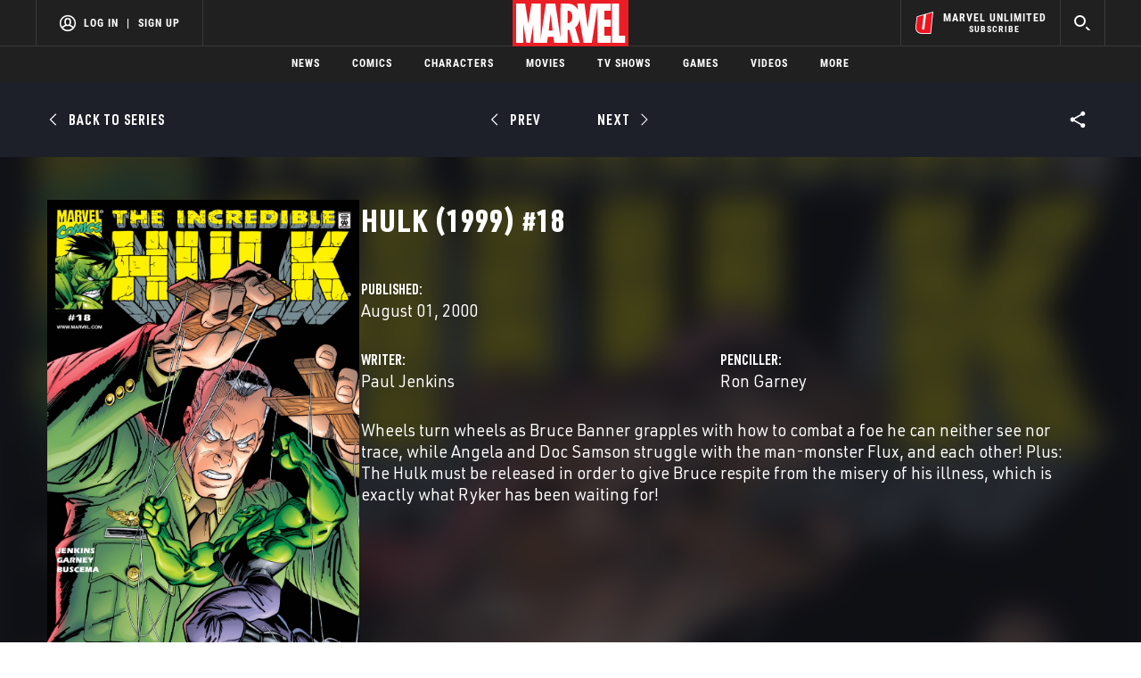

--- FILE ---
content_type: text/html; charset=utf-8
request_url: https://www.google.com/recaptcha/enterprise/anchor?ar=1&k=6LdY8_cZAAAAACuaDxPPyWpDPk5KXjGfPstGnKz1&co=aHR0cHM6Ly9jZG4ucmVnaXN0ZXJkaXNuZXkuZ28uY29tOjQ0Mw..&hl=en&v=7gg7H51Q-naNfhmCP3_R47ho&size=invisible&anchor-ms=20000&execute-ms=30000&cb=k1fn5lmnyt5w
body_size: 48192
content:
<!DOCTYPE HTML><html dir="ltr" lang="en"><head><meta http-equiv="Content-Type" content="text/html; charset=UTF-8">
<meta http-equiv="X-UA-Compatible" content="IE=edge">
<title>reCAPTCHA</title>
<style type="text/css">
/* cyrillic-ext */
@font-face {
  font-family: 'Roboto';
  font-style: normal;
  font-weight: 400;
  font-stretch: 100%;
  src: url(//fonts.gstatic.com/s/roboto/v48/KFO7CnqEu92Fr1ME7kSn66aGLdTylUAMa3GUBHMdazTgWw.woff2) format('woff2');
  unicode-range: U+0460-052F, U+1C80-1C8A, U+20B4, U+2DE0-2DFF, U+A640-A69F, U+FE2E-FE2F;
}
/* cyrillic */
@font-face {
  font-family: 'Roboto';
  font-style: normal;
  font-weight: 400;
  font-stretch: 100%;
  src: url(//fonts.gstatic.com/s/roboto/v48/KFO7CnqEu92Fr1ME7kSn66aGLdTylUAMa3iUBHMdazTgWw.woff2) format('woff2');
  unicode-range: U+0301, U+0400-045F, U+0490-0491, U+04B0-04B1, U+2116;
}
/* greek-ext */
@font-face {
  font-family: 'Roboto';
  font-style: normal;
  font-weight: 400;
  font-stretch: 100%;
  src: url(//fonts.gstatic.com/s/roboto/v48/KFO7CnqEu92Fr1ME7kSn66aGLdTylUAMa3CUBHMdazTgWw.woff2) format('woff2');
  unicode-range: U+1F00-1FFF;
}
/* greek */
@font-face {
  font-family: 'Roboto';
  font-style: normal;
  font-weight: 400;
  font-stretch: 100%;
  src: url(//fonts.gstatic.com/s/roboto/v48/KFO7CnqEu92Fr1ME7kSn66aGLdTylUAMa3-UBHMdazTgWw.woff2) format('woff2');
  unicode-range: U+0370-0377, U+037A-037F, U+0384-038A, U+038C, U+038E-03A1, U+03A3-03FF;
}
/* math */
@font-face {
  font-family: 'Roboto';
  font-style: normal;
  font-weight: 400;
  font-stretch: 100%;
  src: url(//fonts.gstatic.com/s/roboto/v48/KFO7CnqEu92Fr1ME7kSn66aGLdTylUAMawCUBHMdazTgWw.woff2) format('woff2');
  unicode-range: U+0302-0303, U+0305, U+0307-0308, U+0310, U+0312, U+0315, U+031A, U+0326-0327, U+032C, U+032F-0330, U+0332-0333, U+0338, U+033A, U+0346, U+034D, U+0391-03A1, U+03A3-03A9, U+03B1-03C9, U+03D1, U+03D5-03D6, U+03F0-03F1, U+03F4-03F5, U+2016-2017, U+2034-2038, U+203C, U+2040, U+2043, U+2047, U+2050, U+2057, U+205F, U+2070-2071, U+2074-208E, U+2090-209C, U+20D0-20DC, U+20E1, U+20E5-20EF, U+2100-2112, U+2114-2115, U+2117-2121, U+2123-214F, U+2190, U+2192, U+2194-21AE, U+21B0-21E5, U+21F1-21F2, U+21F4-2211, U+2213-2214, U+2216-22FF, U+2308-230B, U+2310, U+2319, U+231C-2321, U+2336-237A, U+237C, U+2395, U+239B-23B7, U+23D0, U+23DC-23E1, U+2474-2475, U+25AF, U+25B3, U+25B7, U+25BD, U+25C1, U+25CA, U+25CC, U+25FB, U+266D-266F, U+27C0-27FF, U+2900-2AFF, U+2B0E-2B11, U+2B30-2B4C, U+2BFE, U+3030, U+FF5B, U+FF5D, U+1D400-1D7FF, U+1EE00-1EEFF;
}
/* symbols */
@font-face {
  font-family: 'Roboto';
  font-style: normal;
  font-weight: 400;
  font-stretch: 100%;
  src: url(//fonts.gstatic.com/s/roboto/v48/KFO7CnqEu92Fr1ME7kSn66aGLdTylUAMaxKUBHMdazTgWw.woff2) format('woff2');
  unicode-range: U+0001-000C, U+000E-001F, U+007F-009F, U+20DD-20E0, U+20E2-20E4, U+2150-218F, U+2190, U+2192, U+2194-2199, U+21AF, U+21E6-21F0, U+21F3, U+2218-2219, U+2299, U+22C4-22C6, U+2300-243F, U+2440-244A, U+2460-24FF, U+25A0-27BF, U+2800-28FF, U+2921-2922, U+2981, U+29BF, U+29EB, U+2B00-2BFF, U+4DC0-4DFF, U+FFF9-FFFB, U+10140-1018E, U+10190-1019C, U+101A0, U+101D0-101FD, U+102E0-102FB, U+10E60-10E7E, U+1D2C0-1D2D3, U+1D2E0-1D37F, U+1F000-1F0FF, U+1F100-1F1AD, U+1F1E6-1F1FF, U+1F30D-1F30F, U+1F315, U+1F31C, U+1F31E, U+1F320-1F32C, U+1F336, U+1F378, U+1F37D, U+1F382, U+1F393-1F39F, U+1F3A7-1F3A8, U+1F3AC-1F3AF, U+1F3C2, U+1F3C4-1F3C6, U+1F3CA-1F3CE, U+1F3D4-1F3E0, U+1F3ED, U+1F3F1-1F3F3, U+1F3F5-1F3F7, U+1F408, U+1F415, U+1F41F, U+1F426, U+1F43F, U+1F441-1F442, U+1F444, U+1F446-1F449, U+1F44C-1F44E, U+1F453, U+1F46A, U+1F47D, U+1F4A3, U+1F4B0, U+1F4B3, U+1F4B9, U+1F4BB, U+1F4BF, U+1F4C8-1F4CB, U+1F4D6, U+1F4DA, U+1F4DF, U+1F4E3-1F4E6, U+1F4EA-1F4ED, U+1F4F7, U+1F4F9-1F4FB, U+1F4FD-1F4FE, U+1F503, U+1F507-1F50B, U+1F50D, U+1F512-1F513, U+1F53E-1F54A, U+1F54F-1F5FA, U+1F610, U+1F650-1F67F, U+1F687, U+1F68D, U+1F691, U+1F694, U+1F698, U+1F6AD, U+1F6B2, U+1F6B9-1F6BA, U+1F6BC, U+1F6C6-1F6CF, U+1F6D3-1F6D7, U+1F6E0-1F6EA, U+1F6F0-1F6F3, U+1F6F7-1F6FC, U+1F700-1F7FF, U+1F800-1F80B, U+1F810-1F847, U+1F850-1F859, U+1F860-1F887, U+1F890-1F8AD, U+1F8B0-1F8BB, U+1F8C0-1F8C1, U+1F900-1F90B, U+1F93B, U+1F946, U+1F984, U+1F996, U+1F9E9, U+1FA00-1FA6F, U+1FA70-1FA7C, U+1FA80-1FA89, U+1FA8F-1FAC6, U+1FACE-1FADC, U+1FADF-1FAE9, U+1FAF0-1FAF8, U+1FB00-1FBFF;
}
/* vietnamese */
@font-face {
  font-family: 'Roboto';
  font-style: normal;
  font-weight: 400;
  font-stretch: 100%;
  src: url(//fonts.gstatic.com/s/roboto/v48/KFO7CnqEu92Fr1ME7kSn66aGLdTylUAMa3OUBHMdazTgWw.woff2) format('woff2');
  unicode-range: U+0102-0103, U+0110-0111, U+0128-0129, U+0168-0169, U+01A0-01A1, U+01AF-01B0, U+0300-0301, U+0303-0304, U+0308-0309, U+0323, U+0329, U+1EA0-1EF9, U+20AB;
}
/* latin-ext */
@font-face {
  font-family: 'Roboto';
  font-style: normal;
  font-weight: 400;
  font-stretch: 100%;
  src: url(//fonts.gstatic.com/s/roboto/v48/KFO7CnqEu92Fr1ME7kSn66aGLdTylUAMa3KUBHMdazTgWw.woff2) format('woff2');
  unicode-range: U+0100-02BA, U+02BD-02C5, U+02C7-02CC, U+02CE-02D7, U+02DD-02FF, U+0304, U+0308, U+0329, U+1D00-1DBF, U+1E00-1E9F, U+1EF2-1EFF, U+2020, U+20A0-20AB, U+20AD-20C0, U+2113, U+2C60-2C7F, U+A720-A7FF;
}
/* latin */
@font-face {
  font-family: 'Roboto';
  font-style: normal;
  font-weight: 400;
  font-stretch: 100%;
  src: url(//fonts.gstatic.com/s/roboto/v48/KFO7CnqEu92Fr1ME7kSn66aGLdTylUAMa3yUBHMdazQ.woff2) format('woff2');
  unicode-range: U+0000-00FF, U+0131, U+0152-0153, U+02BB-02BC, U+02C6, U+02DA, U+02DC, U+0304, U+0308, U+0329, U+2000-206F, U+20AC, U+2122, U+2191, U+2193, U+2212, U+2215, U+FEFF, U+FFFD;
}
/* cyrillic-ext */
@font-face {
  font-family: 'Roboto';
  font-style: normal;
  font-weight: 500;
  font-stretch: 100%;
  src: url(//fonts.gstatic.com/s/roboto/v48/KFO7CnqEu92Fr1ME7kSn66aGLdTylUAMa3GUBHMdazTgWw.woff2) format('woff2');
  unicode-range: U+0460-052F, U+1C80-1C8A, U+20B4, U+2DE0-2DFF, U+A640-A69F, U+FE2E-FE2F;
}
/* cyrillic */
@font-face {
  font-family: 'Roboto';
  font-style: normal;
  font-weight: 500;
  font-stretch: 100%;
  src: url(//fonts.gstatic.com/s/roboto/v48/KFO7CnqEu92Fr1ME7kSn66aGLdTylUAMa3iUBHMdazTgWw.woff2) format('woff2');
  unicode-range: U+0301, U+0400-045F, U+0490-0491, U+04B0-04B1, U+2116;
}
/* greek-ext */
@font-face {
  font-family: 'Roboto';
  font-style: normal;
  font-weight: 500;
  font-stretch: 100%;
  src: url(//fonts.gstatic.com/s/roboto/v48/KFO7CnqEu92Fr1ME7kSn66aGLdTylUAMa3CUBHMdazTgWw.woff2) format('woff2');
  unicode-range: U+1F00-1FFF;
}
/* greek */
@font-face {
  font-family: 'Roboto';
  font-style: normal;
  font-weight: 500;
  font-stretch: 100%;
  src: url(//fonts.gstatic.com/s/roboto/v48/KFO7CnqEu92Fr1ME7kSn66aGLdTylUAMa3-UBHMdazTgWw.woff2) format('woff2');
  unicode-range: U+0370-0377, U+037A-037F, U+0384-038A, U+038C, U+038E-03A1, U+03A3-03FF;
}
/* math */
@font-face {
  font-family: 'Roboto';
  font-style: normal;
  font-weight: 500;
  font-stretch: 100%;
  src: url(//fonts.gstatic.com/s/roboto/v48/KFO7CnqEu92Fr1ME7kSn66aGLdTylUAMawCUBHMdazTgWw.woff2) format('woff2');
  unicode-range: U+0302-0303, U+0305, U+0307-0308, U+0310, U+0312, U+0315, U+031A, U+0326-0327, U+032C, U+032F-0330, U+0332-0333, U+0338, U+033A, U+0346, U+034D, U+0391-03A1, U+03A3-03A9, U+03B1-03C9, U+03D1, U+03D5-03D6, U+03F0-03F1, U+03F4-03F5, U+2016-2017, U+2034-2038, U+203C, U+2040, U+2043, U+2047, U+2050, U+2057, U+205F, U+2070-2071, U+2074-208E, U+2090-209C, U+20D0-20DC, U+20E1, U+20E5-20EF, U+2100-2112, U+2114-2115, U+2117-2121, U+2123-214F, U+2190, U+2192, U+2194-21AE, U+21B0-21E5, U+21F1-21F2, U+21F4-2211, U+2213-2214, U+2216-22FF, U+2308-230B, U+2310, U+2319, U+231C-2321, U+2336-237A, U+237C, U+2395, U+239B-23B7, U+23D0, U+23DC-23E1, U+2474-2475, U+25AF, U+25B3, U+25B7, U+25BD, U+25C1, U+25CA, U+25CC, U+25FB, U+266D-266F, U+27C0-27FF, U+2900-2AFF, U+2B0E-2B11, U+2B30-2B4C, U+2BFE, U+3030, U+FF5B, U+FF5D, U+1D400-1D7FF, U+1EE00-1EEFF;
}
/* symbols */
@font-face {
  font-family: 'Roboto';
  font-style: normal;
  font-weight: 500;
  font-stretch: 100%;
  src: url(//fonts.gstatic.com/s/roboto/v48/KFO7CnqEu92Fr1ME7kSn66aGLdTylUAMaxKUBHMdazTgWw.woff2) format('woff2');
  unicode-range: U+0001-000C, U+000E-001F, U+007F-009F, U+20DD-20E0, U+20E2-20E4, U+2150-218F, U+2190, U+2192, U+2194-2199, U+21AF, U+21E6-21F0, U+21F3, U+2218-2219, U+2299, U+22C4-22C6, U+2300-243F, U+2440-244A, U+2460-24FF, U+25A0-27BF, U+2800-28FF, U+2921-2922, U+2981, U+29BF, U+29EB, U+2B00-2BFF, U+4DC0-4DFF, U+FFF9-FFFB, U+10140-1018E, U+10190-1019C, U+101A0, U+101D0-101FD, U+102E0-102FB, U+10E60-10E7E, U+1D2C0-1D2D3, U+1D2E0-1D37F, U+1F000-1F0FF, U+1F100-1F1AD, U+1F1E6-1F1FF, U+1F30D-1F30F, U+1F315, U+1F31C, U+1F31E, U+1F320-1F32C, U+1F336, U+1F378, U+1F37D, U+1F382, U+1F393-1F39F, U+1F3A7-1F3A8, U+1F3AC-1F3AF, U+1F3C2, U+1F3C4-1F3C6, U+1F3CA-1F3CE, U+1F3D4-1F3E0, U+1F3ED, U+1F3F1-1F3F3, U+1F3F5-1F3F7, U+1F408, U+1F415, U+1F41F, U+1F426, U+1F43F, U+1F441-1F442, U+1F444, U+1F446-1F449, U+1F44C-1F44E, U+1F453, U+1F46A, U+1F47D, U+1F4A3, U+1F4B0, U+1F4B3, U+1F4B9, U+1F4BB, U+1F4BF, U+1F4C8-1F4CB, U+1F4D6, U+1F4DA, U+1F4DF, U+1F4E3-1F4E6, U+1F4EA-1F4ED, U+1F4F7, U+1F4F9-1F4FB, U+1F4FD-1F4FE, U+1F503, U+1F507-1F50B, U+1F50D, U+1F512-1F513, U+1F53E-1F54A, U+1F54F-1F5FA, U+1F610, U+1F650-1F67F, U+1F687, U+1F68D, U+1F691, U+1F694, U+1F698, U+1F6AD, U+1F6B2, U+1F6B9-1F6BA, U+1F6BC, U+1F6C6-1F6CF, U+1F6D3-1F6D7, U+1F6E0-1F6EA, U+1F6F0-1F6F3, U+1F6F7-1F6FC, U+1F700-1F7FF, U+1F800-1F80B, U+1F810-1F847, U+1F850-1F859, U+1F860-1F887, U+1F890-1F8AD, U+1F8B0-1F8BB, U+1F8C0-1F8C1, U+1F900-1F90B, U+1F93B, U+1F946, U+1F984, U+1F996, U+1F9E9, U+1FA00-1FA6F, U+1FA70-1FA7C, U+1FA80-1FA89, U+1FA8F-1FAC6, U+1FACE-1FADC, U+1FADF-1FAE9, U+1FAF0-1FAF8, U+1FB00-1FBFF;
}
/* vietnamese */
@font-face {
  font-family: 'Roboto';
  font-style: normal;
  font-weight: 500;
  font-stretch: 100%;
  src: url(//fonts.gstatic.com/s/roboto/v48/KFO7CnqEu92Fr1ME7kSn66aGLdTylUAMa3OUBHMdazTgWw.woff2) format('woff2');
  unicode-range: U+0102-0103, U+0110-0111, U+0128-0129, U+0168-0169, U+01A0-01A1, U+01AF-01B0, U+0300-0301, U+0303-0304, U+0308-0309, U+0323, U+0329, U+1EA0-1EF9, U+20AB;
}
/* latin-ext */
@font-face {
  font-family: 'Roboto';
  font-style: normal;
  font-weight: 500;
  font-stretch: 100%;
  src: url(//fonts.gstatic.com/s/roboto/v48/KFO7CnqEu92Fr1ME7kSn66aGLdTylUAMa3KUBHMdazTgWw.woff2) format('woff2');
  unicode-range: U+0100-02BA, U+02BD-02C5, U+02C7-02CC, U+02CE-02D7, U+02DD-02FF, U+0304, U+0308, U+0329, U+1D00-1DBF, U+1E00-1E9F, U+1EF2-1EFF, U+2020, U+20A0-20AB, U+20AD-20C0, U+2113, U+2C60-2C7F, U+A720-A7FF;
}
/* latin */
@font-face {
  font-family: 'Roboto';
  font-style: normal;
  font-weight: 500;
  font-stretch: 100%;
  src: url(//fonts.gstatic.com/s/roboto/v48/KFO7CnqEu92Fr1ME7kSn66aGLdTylUAMa3yUBHMdazQ.woff2) format('woff2');
  unicode-range: U+0000-00FF, U+0131, U+0152-0153, U+02BB-02BC, U+02C6, U+02DA, U+02DC, U+0304, U+0308, U+0329, U+2000-206F, U+20AC, U+2122, U+2191, U+2193, U+2212, U+2215, U+FEFF, U+FFFD;
}
/* cyrillic-ext */
@font-face {
  font-family: 'Roboto';
  font-style: normal;
  font-weight: 900;
  font-stretch: 100%;
  src: url(//fonts.gstatic.com/s/roboto/v48/KFO7CnqEu92Fr1ME7kSn66aGLdTylUAMa3GUBHMdazTgWw.woff2) format('woff2');
  unicode-range: U+0460-052F, U+1C80-1C8A, U+20B4, U+2DE0-2DFF, U+A640-A69F, U+FE2E-FE2F;
}
/* cyrillic */
@font-face {
  font-family: 'Roboto';
  font-style: normal;
  font-weight: 900;
  font-stretch: 100%;
  src: url(//fonts.gstatic.com/s/roboto/v48/KFO7CnqEu92Fr1ME7kSn66aGLdTylUAMa3iUBHMdazTgWw.woff2) format('woff2');
  unicode-range: U+0301, U+0400-045F, U+0490-0491, U+04B0-04B1, U+2116;
}
/* greek-ext */
@font-face {
  font-family: 'Roboto';
  font-style: normal;
  font-weight: 900;
  font-stretch: 100%;
  src: url(//fonts.gstatic.com/s/roboto/v48/KFO7CnqEu92Fr1ME7kSn66aGLdTylUAMa3CUBHMdazTgWw.woff2) format('woff2');
  unicode-range: U+1F00-1FFF;
}
/* greek */
@font-face {
  font-family: 'Roboto';
  font-style: normal;
  font-weight: 900;
  font-stretch: 100%;
  src: url(//fonts.gstatic.com/s/roboto/v48/KFO7CnqEu92Fr1ME7kSn66aGLdTylUAMa3-UBHMdazTgWw.woff2) format('woff2');
  unicode-range: U+0370-0377, U+037A-037F, U+0384-038A, U+038C, U+038E-03A1, U+03A3-03FF;
}
/* math */
@font-face {
  font-family: 'Roboto';
  font-style: normal;
  font-weight: 900;
  font-stretch: 100%;
  src: url(//fonts.gstatic.com/s/roboto/v48/KFO7CnqEu92Fr1ME7kSn66aGLdTylUAMawCUBHMdazTgWw.woff2) format('woff2');
  unicode-range: U+0302-0303, U+0305, U+0307-0308, U+0310, U+0312, U+0315, U+031A, U+0326-0327, U+032C, U+032F-0330, U+0332-0333, U+0338, U+033A, U+0346, U+034D, U+0391-03A1, U+03A3-03A9, U+03B1-03C9, U+03D1, U+03D5-03D6, U+03F0-03F1, U+03F4-03F5, U+2016-2017, U+2034-2038, U+203C, U+2040, U+2043, U+2047, U+2050, U+2057, U+205F, U+2070-2071, U+2074-208E, U+2090-209C, U+20D0-20DC, U+20E1, U+20E5-20EF, U+2100-2112, U+2114-2115, U+2117-2121, U+2123-214F, U+2190, U+2192, U+2194-21AE, U+21B0-21E5, U+21F1-21F2, U+21F4-2211, U+2213-2214, U+2216-22FF, U+2308-230B, U+2310, U+2319, U+231C-2321, U+2336-237A, U+237C, U+2395, U+239B-23B7, U+23D0, U+23DC-23E1, U+2474-2475, U+25AF, U+25B3, U+25B7, U+25BD, U+25C1, U+25CA, U+25CC, U+25FB, U+266D-266F, U+27C0-27FF, U+2900-2AFF, U+2B0E-2B11, U+2B30-2B4C, U+2BFE, U+3030, U+FF5B, U+FF5D, U+1D400-1D7FF, U+1EE00-1EEFF;
}
/* symbols */
@font-face {
  font-family: 'Roboto';
  font-style: normal;
  font-weight: 900;
  font-stretch: 100%;
  src: url(//fonts.gstatic.com/s/roboto/v48/KFO7CnqEu92Fr1ME7kSn66aGLdTylUAMaxKUBHMdazTgWw.woff2) format('woff2');
  unicode-range: U+0001-000C, U+000E-001F, U+007F-009F, U+20DD-20E0, U+20E2-20E4, U+2150-218F, U+2190, U+2192, U+2194-2199, U+21AF, U+21E6-21F0, U+21F3, U+2218-2219, U+2299, U+22C4-22C6, U+2300-243F, U+2440-244A, U+2460-24FF, U+25A0-27BF, U+2800-28FF, U+2921-2922, U+2981, U+29BF, U+29EB, U+2B00-2BFF, U+4DC0-4DFF, U+FFF9-FFFB, U+10140-1018E, U+10190-1019C, U+101A0, U+101D0-101FD, U+102E0-102FB, U+10E60-10E7E, U+1D2C0-1D2D3, U+1D2E0-1D37F, U+1F000-1F0FF, U+1F100-1F1AD, U+1F1E6-1F1FF, U+1F30D-1F30F, U+1F315, U+1F31C, U+1F31E, U+1F320-1F32C, U+1F336, U+1F378, U+1F37D, U+1F382, U+1F393-1F39F, U+1F3A7-1F3A8, U+1F3AC-1F3AF, U+1F3C2, U+1F3C4-1F3C6, U+1F3CA-1F3CE, U+1F3D4-1F3E0, U+1F3ED, U+1F3F1-1F3F3, U+1F3F5-1F3F7, U+1F408, U+1F415, U+1F41F, U+1F426, U+1F43F, U+1F441-1F442, U+1F444, U+1F446-1F449, U+1F44C-1F44E, U+1F453, U+1F46A, U+1F47D, U+1F4A3, U+1F4B0, U+1F4B3, U+1F4B9, U+1F4BB, U+1F4BF, U+1F4C8-1F4CB, U+1F4D6, U+1F4DA, U+1F4DF, U+1F4E3-1F4E6, U+1F4EA-1F4ED, U+1F4F7, U+1F4F9-1F4FB, U+1F4FD-1F4FE, U+1F503, U+1F507-1F50B, U+1F50D, U+1F512-1F513, U+1F53E-1F54A, U+1F54F-1F5FA, U+1F610, U+1F650-1F67F, U+1F687, U+1F68D, U+1F691, U+1F694, U+1F698, U+1F6AD, U+1F6B2, U+1F6B9-1F6BA, U+1F6BC, U+1F6C6-1F6CF, U+1F6D3-1F6D7, U+1F6E0-1F6EA, U+1F6F0-1F6F3, U+1F6F7-1F6FC, U+1F700-1F7FF, U+1F800-1F80B, U+1F810-1F847, U+1F850-1F859, U+1F860-1F887, U+1F890-1F8AD, U+1F8B0-1F8BB, U+1F8C0-1F8C1, U+1F900-1F90B, U+1F93B, U+1F946, U+1F984, U+1F996, U+1F9E9, U+1FA00-1FA6F, U+1FA70-1FA7C, U+1FA80-1FA89, U+1FA8F-1FAC6, U+1FACE-1FADC, U+1FADF-1FAE9, U+1FAF0-1FAF8, U+1FB00-1FBFF;
}
/* vietnamese */
@font-face {
  font-family: 'Roboto';
  font-style: normal;
  font-weight: 900;
  font-stretch: 100%;
  src: url(//fonts.gstatic.com/s/roboto/v48/KFO7CnqEu92Fr1ME7kSn66aGLdTylUAMa3OUBHMdazTgWw.woff2) format('woff2');
  unicode-range: U+0102-0103, U+0110-0111, U+0128-0129, U+0168-0169, U+01A0-01A1, U+01AF-01B0, U+0300-0301, U+0303-0304, U+0308-0309, U+0323, U+0329, U+1EA0-1EF9, U+20AB;
}
/* latin-ext */
@font-face {
  font-family: 'Roboto';
  font-style: normal;
  font-weight: 900;
  font-stretch: 100%;
  src: url(//fonts.gstatic.com/s/roboto/v48/KFO7CnqEu92Fr1ME7kSn66aGLdTylUAMa3KUBHMdazTgWw.woff2) format('woff2');
  unicode-range: U+0100-02BA, U+02BD-02C5, U+02C7-02CC, U+02CE-02D7, U+02DD-02FF, U+0304, U+0308, U+0329, U+1D00-1DBF, U+1E00-1E9F, U+1EF2-1EFF, U+2020, U+20A0-20AB, U+20AD-20C0, U+2113, U+2C60-2C7F, U+A720-A7FF;
}
/* latin */
@font-face {
  font-family: 'Roboto';
  font-style: normal;
  font-weight: 900;
  font-stretch: 100%;
  src: url(//fonts.gstatic.com/s/roboto/v48/KFO7CnqEu92Fr1ME7kSn66aGLdTylUAMa3yUBHMdazQ.woff2) format('woff2');
  unicode-range: U+0000-00FF, U+0131, U+0152-0153, U+02BB-02BC, U+02C6, U+02DA, U+02DC, U+0304, U+0308, U+0329, U+2000-206F, U+20AC, U+2122, U+2191, U+2193, U+2212, U+2215, U+FEFF, U+FFFD;
}

</style>
<link rel="stylesheet" type="text/css" href="https://www.gstatic.com/recaptcha/releases/7gg7H51Q-naNfhmCP3_R47ho/styles__ltr.css">
<script nonce="1YUsthJ-nKSiWqYs9mirNg" type="text/javascript">window['__recaptcha_api'] = 'https://www.google.com/recaptcha/enterprise/';</script>
<script type="text/javascript" src="https://www.gstatic.com/recaptcha/releases/7gg7H51Q-naNfhmCP3_R47ho/recaptcha__en.js" nonce="1YUsthJ-nKSiWqYs9mirNg">
      
    </script></head>
<body><div id="rc-anchor-alert" class="rc-anchor-alert"></div>
<input type="hidden" id="recaptcha-token" value="[base64]">
<script type="text/javascript" nonce="1YUsthJ-nKSiWqYs9mirNg">
      recaptcha.anchor.Main.init("[\x22ainput\x22,[\x22bgdata\x22,\x22\x22,\[base64]/[base64]/UltIKytdPWE6KGE8MjA0OD9SW0grK109YT4+NnwxOTI6KChhJjY0NTEyKT09NTUyOTYmJnErMTxoLmxlbmd0aCYmKGguY2hhckNvZGVBdChxKzEpJjY0NTEyKT09NTYzMjA/[base64]/MjU1OlI/[base64]/[base64]/[base64]/[base64]/[base64]/[base64]/[base64]/[base64]/[base64]/[base64]\x22,\[base64]\\u003d\x22,\[base64]/w5nCqWbCokjDiMOsw7EvYcKRWsKVAEjClCwRw5HCm8OqwoRjw6vDo8KqwoDDvnMANcOAwoTClcKow51dccO4U0LCmMO+IxvDv8KWf8K1SUdwZ0dAw54Dc3pUQMOJfsK/w4LCrsKVw5YHX8KLQcK0KSJfE8Kmw4zDuWDDq0HCvlPChGpgPMKwZsOew6Zjw40pwpBRICnClcKgaQfDpMKqasKuw7Nfw7htDMK0w4HCvsO2wrbDigHDhcKcw5LCscK7cn/CuFQdasODwrLDoMKvwpB/[base64]/Cs8KLOcOBOFDDuMK2w6V2KMKjw7RmwrvDvmxpw5jCuWbDhknCp8KYw5fCqCh4BMOhw5AUexDCo8KuB2cRw5MePsORUTNvdsOkwo1LcMK3w4/DvWvCscKuwrMqw712HcO0w5AsVVkmUzhlw5QyQBnDjHANw6zDoMKHdVgxYsK/F8K+GgNFwrTCqXdrVBlLD8KVwrnDjhA0wqJew7p7FHfDiEjCvcK6CsK+wpTDo8OZwofDlcO/[base64]/Ck8O9w77DuMOiw7lcw7/Dt8KawqpTw6nDvcOlwqjCqsOsRSUBw6rCpcOTw6jDvwU/NB1eworCksOQPHfDtWzDiMOAfU/[base64]/ClsKcwrDCp8KMacKSw7PCv0rDjMOGG8KESxQVSCk4JMOCwoXCmipfw5rCjVbCrCrCuwtswqDDksKdw64yF3Qtw5fCk33DjcKRCE0rw6dmTsKZw6MUwowiw6jDqm7Ck3xEw6Ngwr8pw4/Cm8ODwrTDicKHwrYkNMKCwrHCoiDDg8OEXF7CtS/Ct8OINzvCvsKpTHjChMOewrM5JjUwwpfDhFYza8OJX8O0wpfCnxbCs8KAdcOHwr3DvCVVKQfCvQXDjsK4wpt3wo7CscOAwr3DmzvDnsKvw7rCuTg4wovCgifDtcKPHSkbLwjDscO5XB/DnMKmwpUKw7HCsGoEw7Byw4jCryPCl8OQw5nChsOONcOgA8OACsOSI8KKw61vZMOJw6bDoGlIccOIHcKSTsO1G8O1AxvClMKwwpc0fjPCqxjDucOkw6HCvyMFwotBwqfDrzzCuVRzwpbDgcONw5HDsE1cw7VpKcKWGsOlwqN2Q8K/I0Msw7XCjy7DhcKswrEWFcKkPRkywqA4wpomIQTDkgYyw7Uzw6Vnw5nChXPCjkxqw7zDojwJVl/CmHNjworCiGTDtUXDmMKHfm8Nw4zCiyjDnDHDisKOw4/CoMKzw5hIw4h9NTLDiWNLw4XCjsKGIsK1woLCqMKMwrgILMOmEMKIwrlsw70JbRcReh/DscOsw7fDtVrChErDtxfDoDcGA0ckZ1zCg8K5UBgVw5bCoMKhwpt0K8Oywo96SS7Ch0gtw4jCvcOBw5XDimwrTDrCpXV+wpcNDMOMwoPDkijDkcOXw7QkwroUw6kzw7YOwpPDlsO4w7jCrMOgKsKlw69hw67CuwYmW8OkJsKhw6/DqMOnwqnDm8KSIsKzwq3CoDVmw6Z7wot/[base64]/SnjCliPCjMO4OMKBXF3CrD84wotKw7DDgW5Nw58gaDXChMKwwoFdw5fCgsK9T3QeworDrMKjwrR8JcOhw5J8w7/Dp8O0wpQ3w4Fyw7LDgMOSVSfDpAbCkcOOO0R3wpd3dU/DkMKzcMKhwo1Twohmwr7DlsOAw7BWwpDDuMOKw5fCnBBzQT3DnsK2wq3DrBNCw6F5wqbCtVp6wrHCt23DqsKmw4x+w5LDrcOewpUnVsO/KcO2wqDDpsKfwqtKEVQzw5B+w4vCqSbDmi5XGwkVN3PCgcOXVcK8wqxeDsOKd8K3TTd5JcO6NUcowp1kw6goYsK1CMOawo3CjUDClwEuMcKhwp3Dqh8/[base64]/VC9Tw5rDrH3CpMOleQFuwocfSWbDq8OJw7/CjcOpwofDhMKrwqLDtHUUwpLCki7DocKCwqZFSR/[base64]/[base64]/DqVfDoDoiHhLDpMOYUVDDkSLDqsKyTS3ClcKdwrbCmsKlIHRRI2d6J8KVw49SPRzCgWdcw63DiGF8w48pwoTDgsORDcObwpbDicKFDC7ChMONQ8Kyw6V4w7nDl8KqSDrDq2RBw7bDsUgrc8KLc11Vw5bCncObw7jDssKKHCvCvT0hMsO4DsK1NsOlw61lGx/[base64]/[base64]/[base64]/Cpk/CscKVw6x6GnYNw4/[base64]/w7hswpcdZcO/McO/w7I+woMJwqxMwphnInzDkHPDmBHCuWghw6rDicKTa8Ogw7/DpcKvwr3Dq8OMwqrDkcKTw6/DmcOKMXZJMWpqwqbCjQxnK8KhLsOYccKWwpsxw7vDqD4hw7IKwqlzw4pNZGkuw489UXMTN8KaIMOYI2osw7jCsMO2w7TDoAsSc8KRYTrCrMKFJcKZWQ/CgcOYwpxMNcODVcKewqYpaMOwXMK9w7ATw55EwrHDisK8wp/[base64]/wqgaczUyMR4lw4UXw6EHw5w5dzrDosKrcMK7w69SwpDCkcK8w63CtFFvwqzCn8KNIcKrwozDv8KICm7CpmfDtsKuw6DDr8KUecOdJgHCrMKFwq7DsADDn8OTGBTDusK3U1p8w405w7HCmSrDpjXDoMKiw7hDNEzDtQzDuMO8YcKDZsO7RcKAanXDpyF0wqZ/PMOyBjAmZyRkwpvClMKWO0PDusONw63Dv8OhXWUbWhHDo8O0Y8OUWjo3NUJOw4fCuxpow4nCvsOaAxAXw4/CsMK2wpJGw7k8w6LCi2pow5wDORJmw5fDo8Kbwq3CjHnDlzsebcKdBMO+wozDjMO9w5dwBn98OSQtb8OrccKgCcOiC1zDksKoZMKBJsKHwpPDnjjCnAwTQEYiw7LCqcOWCSTCj8K5ImbCn8KkCSXDhQvDk1/Cph3DuMKOw4U9w7jCvUpkVk/[base64]/CqHnDtcKlw7AZwpHDjMKZCcKSAMK8byJNwppqcDPDkcKAX3tPw73DpcKAOMOOfxrCl1jCiwUld8KgdcOhasOAB8OSXcOVN8Oww77ClTDDlV/DncKsfW/[base64]/CpVTCqHPDv09HwpRRYmYGD8KXwprDiSTDuigwwpTCmVfCpcKxbMKjwo4vwqPDpcK0wpwowo/Dj8KSw5FYw5ZOwq7DtMONw4fCkRbChBHCicOWXyPCtMKtNsOxwonCngrDicK9wpJSccO9w5YWDsOBRMKlwpIdIsKEw7TDmcOWcDTDslPDiUAUwoUXSklOMAfDu1/[base64]/MMKSIQlXLMKrw5k8wpvCh8OVOsKrQw9dwo/DqmLCtH5uMh/[base64]/LUJQTCDCgX/[base64]/[base64]/DlRROCsOWwqXCjMKJLTZSd8Kxw4RuwqrDoF3CmMKpUVwZw549w7NIUcKGCCBOfcO4ccOvw6LCgQFTw65Sw6fDoj85wrMiw63DgcKoeMKUwqzDkyhiw4tUNiwsw6zDnsKlw63DtsOER3DDhj/Cl8OQOT1rAnfDmcOBEsOYQktJKQQ1S3bDucOWR0sODFxLwqbDu33DscKLw5Fgw6vCvkEjw6kewpdqVnDDt8OpLcOfwonCo8KoRMOIasOsEDVoNCx6UxNZwqjCmkzCunAWEgfDkcKYOVvDk8KHeWjCiF14RsKRFCrDicKTwq/DukIKJsKTZMOvwrNLwqjCtMKcQT85w6fCpsOswrE0SxrCiMKIw7pKw5fCisKICsKTVRxNw7/Dp8OBw6FnwrrCvlvDhjAXXsKAwpEVFEofGMKpesOewo/[base64]/woDDssObwpPDq3bDicK1w4MyeiBhwpbCv8Osw4bDjA40GRLCp3RsGMK5IsOKwpLDi8KhwodLwqAIL8O7dAvCuhvDsFLCr8OVNMOOw5U5KsOBZMOOwqbClcOGCcKRQ8Osw5HDvFw6MsOpSBDCqhnDgWbDlR8iwpcsXk/Cu8Odwp/CvMKoIsKIDcOgZ8KReMKoG3tCw6UDQEQ0woLCusKRNjvDrcKBVsOrwpQjwrghR8OywqnDjMKmA8OrHTvDtMK/WhRrY1fCp0oww4Ifwp/DisOAZsKPSMKUwpFawp4rGxRgBw7DrcONwqXDsMOnaRleLMO/GCgqw61tA2ldKMOOZMOnLQ7CpQTCgHJWwpHCozbDu1nCrT0rw6l2MgAAUMOiScKKKyNCJzlaPsOmwr7DlT/DhsONwpPDkyvDtcOpwow+GyXCu8KiIsO2L1ZvwopkwqvCpsOZwpbCisK3wqBVXsKcwqBpa8OnYgFbeTPCi0/Ci2fDmsKVw7nDtsOiwrXCsFxlCMKvWVTDksKowqB8OmjDmgTDrl3DtsKSwrXDqsO2w5BONE/DrgjCpEFCC8Knwr7CtjDCpmXDrE5IHMOywp5wKmIqPsKywr84w7zCqMOTw7F0w6XDri8Fw73CuzTCs8OywrBSSxzCuinDhyLCnBfDn8OgwrhzwqbCjzhRU8KmKSfDlhdVM1rCqGnDkcOow6LCnsOpwrLDpy/[base64]/wr9cKT3CjFHDm8KMw55awpxhwojCu1rCjsKTwrnCusOrJAAgw7fCpBvCksOkQnTDr8O+FMKPwq/[base64]/WF7DkMKKwrN6wokvD3tIRMO6VxNLwpbCj8OHUSwaTlNhI8KwF8OuWjDDtz4XZ8KtC8OYbVllw7jDlMK3VMO3w6hrT0bDlUd8anrDucOJw47DnyPCuynDv1zChsOdNRNqdsKhSDx/[base64]/[base64]/ChMOpwqjDuWIsdXPDocKJwpVfwrjDlW/CgsK2w7bDmcOzwqo2w6HDucK1RiDDtStfFw/DtyxGw41yNkzDtjbCosK3QDzDu8KdwowoIT1pNMOWLcKOw67Dl8KUwrXCmXQFbmbCjcO7A8KvwohFIVLCjsKBwp3DkTQdfUvDicOpW8KvwpDCtmtiwr5EwozCnMOWcMO+w6/Ct1DCixEsw6jDjE1Rw4rDk8KXw6fDkMK/AMOTw4HCpmzCnhfCpFUmwp7Dm3zCiMOJBSdcHcOOw7DDon9BBR3ChsOrMMK+w7zDqW7DmcK2M8OWLUpzZ8OhDcOgTiEeasOyCsONwpnCpMK8w5bCvgZEwr5Bw6rDjcOJLsOLW8KfI8OCMsOMQsKYw7PDlljCilzDinFRJ8KOw4nCvMO5wr/DhcKlfcOawr3Cp001dgXCmSnDoDhJAMKpwoLDtzLCtSEZPsOQwohjwpVTWn/CjlYOQ8KBw5zCvMOuw55mdsK/HsOiw5RQwpo9woHDgsKCwo8pGlXCosO9wrEewr0XNcOhcsKgw5/[base64]/DskRJwr96wpDDqgosYAViw7ovw43CvHwywqhww4vCtHjDt8OHMMO2w7jCi8KvW8O3w6gUScKRw6EiwroUwqTDtsOdWloSwpvCosKLwp85w6TCjgvDvcKrSwDDjiEywqfChsKIwq9nw40cOcK6fRQqGVZ+NsKlJ8KIwqh6aDbCkcOvVy/CkcOUwo7DjsKaw700QMK6CcOcDsOxamc6w4EgMS/Cs8Kww4UMw4JHRyVhwpjDlEXDrcO+w4VRwo55U8OCFcKSwpsLw7ElwrfDiw3CusK2Hjhawr/DhzvCvjXCr3HDnlzDtCrCocOFwoNYesOjb2FtC8KrUMOYPmpCACLCs3DDs8OWw4HDrzVMwolrayUmwpU0w7Row73CpkjCvApew5EKHmfCpcK/wprClMOgKQl+PMKyQUkCwr81WcKBV8KuTcKmwphow4DCi8KCw5Btw6J1XcKOw4fCumHDpTNlw7rCoMObNcKtwod1D1bChhHCmMK5J8OdYsKSCgfCsGo4DsKjw63CvMOtwpFVw5HCs8K4O8O1EXN8D8KdFDY0V3/CkcKEw4krwqDCqjvDucKZWsKHw54EGcKRw6PCpsKna23Du3jCq8KATcOPw6rCrATCqhUJAMKRGMKVwp7DoB/Dm8KewqfCo8KKwppVBTnCm8ONGkQMUsKMwoU7w4M6wq/CmVZrwrEgwrXCgxMqTFE9AGLCosOzfcKdUFkXwrtKdMONw4wGYsKxw7wVw7bDij0scMKfUFhzO8OOQGnCim7CtcOKRDXCmzUKwrN4UAsDw6fDkw3CvnhWFGpdw4nCjC1ewo4hwrw/w5t2A8Oiw6LDt0nDucOQw5jDtsO6w5BWO8Okwrk1w7U9wqUNW8O4OMO0wqbDv8Ovw6zDmUDDucO+w5HDgcKWw6EYWmcTwpPCq07Dl8OFWld7esOJclR5w4bDm8Krw4PDliwHwpYSw5BGwqDDisKYB2Ypw5TDpsOYecO/w51jECDCusKyGwsfw7Bef8KswoXDqRDCoGvCq8OoMUzDlsO/[base64]/CnkUqRF/CncOVZ2PDinEcdn/CkTIJwok6MsKNaE7CmwpswpEDwozChELDksO9w45aw5IBw58EPRbDksOMwo9lWFoZwrzCjTfCqcOLMcOuWcOZwrTCjQ5WMiFHdhnCpljDsCbDiVjDs1wuQx8fcsKLKxHCm2/Cp1PDpsKZw7fDhsOmDcKDwqdLOsOKGsKGwovDn1zDlBRrPMOcwog/AXV/G0skBcOvZELDqMOJw5cZw5sJwrpABSDDhCLDkMO4w5zCqkAPw47ClVdGw4LDihLClwA8KCbDkMKRw47ClsK6wqd2w4zDlhHDl8O3w7HCsHjDmzDCgMOQeipFGcOIwqR/[base64]/[base64]/Dh8O9w7NYJMOZGsOTw6TCrRh/[base64]/Co1Ryc3HDgsO7w7bDucOIw4rCnsOWw5jDozvCgRc8wo5Mw4PCrcKywr3CpcOHwoTCkz3CpMODLEh4bjZ+w6PDuDbDrMKPcsO4NMOcw5LCiMOLLcKqw5zCuHvDhcOBXMOXPQrCoVAewrpTwr5+U8OJwr/[base64]/[base64]/IsOmw5TDgmEkw59BwpxzwpkAG8Kiw7VIw6cqw5ZHwqTDrMO6woRBM1vDg8KMw6IrZcKwwoI5woUiw53Cmk/CqURZwq7Do8Oqw4Zgw5gBB8OaQsK0w4/CrwjCjEzDrCjDssK+T8Ksc8K5GcKACMOuw6tPw5nCh8Kiw4XCo8O6w7vCrcO2SAJ2w5Vle8KtCxnCh8OvekvDlkoFesKBD8KCVMKvw6xrw6I0wpl7w5h3R1YiV2jCskcsw4DDrsKsIHPDjSDDocKHwqF0w4bChU7Dj8OhO8KgECUUKMOJQ8KNIx/CqznDsxJLOMKww7jDs8OTw4nDiSHCq8O9wpTDvxvCvw5mwqMZw7gRw75zw4rDucO7w7jCisOmw44RaiRzMnLCtsKxwogPSsOWbDoEwqcZw6XDs8K+wq4xw5RBwqzDksO/[base64]/DvGo9wqjCqMKvwpfDscKqw7HDs8OJwrEiw7LCujrCs8KVRMOUw5xGw75kw48MK8OYTXfDmxwqw4PCq8OVFV3Cqx5/wr8UKMO6w4vDmQnCgcKmaCzDiMKRcVvCmcOFEgjCrz3DgnwEcMKPw4QOw6TDiQjCg8K3wr/[base64]/[base64]/JcOOwoANw7hKw5AAJE7CpFXCogLDjcOpKW9MCwHCmDMpwqsCPgXCvcKVWh9YFcKDw6lFw5nCvm3DksKNw4lbw5PDiMOzwr5GF8KAw5F7w6bDo8KtL0jCsBzDqMOCwot2fA/CjcOMOy7Dp8OXSMKMYiVtbcKgwojDuMKIN07CiMOfwpYvTE7DrcOtDw7Cs8KiCVvDlMKxwrVGwr/Dok3DkQ1/w7slFsOzwrtuw7I5HMOVJxVSYHUSaMO0cHARRsOmw7I3cTTChVrCtShcYi5CwrbDqcKMQcOCw4xKHsKxwqAzew/DiUvCv3dLwrFtw6XDqxDChcKow6jDpQDCumjCujUdEcOic8Knwo83d3HDmMKEM8KMwoHCtDAywovDrMKZfG9cwrY8ccKKw51Uw7bDmHzDpVHDq2HDmCIVw5tdZTnDsWvDpcKaw6tMMxDCmcKlTjoIwr3Dh8Kmw5/[base64]/DvTgfT27DlDcGYsOzVsKBK8Osw6XDpMKeMDN+BcK2emnClcKXwqJ+PXEgVMK3DAEsw6vCscK/esO3MsOQw7jDrcObPcKkHsKqwrfDkcKiwr9bwqfCtkU0axsBQsKGQcKjWV3Di8O9w7FVHghMw5nCkcOkesKyMl/CtcOrdSFGwpwFCcK+A8KVw5gNw4chKsKcw5cqwoV7wp/Cg8OhPChaJ8KoemrCqyDChsKwwqhqwrdKwpULw5zCr8OPwpvCrCXDnVTCqcK5TMK1JEpdSVrCmTTDhcKsTltYSW1zB2/Dti5vfA4VwobCnMOeO8K2OFYOwrnDmCfDkhLCh8K5w5vCkQ93cMOiwpRUXcKDG1DCtWrDv8Ocwq5Twr7CtWzCgsK8GVQNw7fCm8OWOsKQR8OowrLDnRDCvzUhQGfCrMOTwr/Dm8KGFmjDscOLw4zCqkh8YXfCvMOPAMKiP0vDvcOVHsOpG0DDosOvKMKhRi3Dr8KPP8KEw7IEwqJiwoPDtMOOI8KGwowgw5RyLUnCqMO2RsK7woLCjMKBwp1lw4XCr8OhW0pKwq7Dh8O/w5sPw4TDu8K0wphFwoDCqmLDo3hoai9Tw4o7wpzCmnLCsQfCn25/Uk8jesOlHsOnw7fCuzHDqlDCqMONV2QPScKmXSkGw6gZA2pGwohlwq/CqcK9w4nDgMOEXwRCw4/CqcO3wrBPMcKLAFTCjsOZw546wrIBTWTDh8OeF2FqEAXCqyTCvT9tw5Arw5gJI8OVwoN/XMO2w5kGacOQw4oWIg8ZMFFNwo3CmFMwd2zDl3ULA8KQBwQEHGtiVBB9MsOJw5nCvMKFw7FrwqEFcsOlOMOYwrpEwrTDhsOqbg0gFD/DrsOEw5sJMcOcwqjCtkdRw5nCpgzChcKrBsKnw4lIJ08fBiVBwpdhKhTDm8OQPMOwcMOfYMKEw6zCmMOdWA8OJ1vDscKRSW3ChiTDmDgWw6AZMMOTwp9Aw6XChFpJw5HDkcKcw6x0M8KJw4PCt1/DoMOnw55uHSQnwpXCp8ODwrvCnhYnTWc+O0PChcKuwqPChMOGwppyw5Ilw4LCosOrw5B6TlvCmEvDunBRa0nDlcKiIMKAO111w6PDon4kcgzCmcKnwrk2W8OxLyAiPwJswpdnwoLCi8KMw7LDpjRSw5TDrsOiw7jCtxQLRzRbwpfDhGt/[base64]/wq/CjBXDq8OHw4lKXMO0fsOrTw/CqjXCmMKUF0/DlsKqN8KyMWPDisOwCBk2wpfDssKbIsOQHnvCtgfDtMKtwpbCnG0XZ34PwoYCwqsCw5zCukbDj8K7wp3DuEsmLx01wpEkBCcbZhXCpMKIa8K/G298QTfDgsKZIV7DvMKTRGHDpMObPMOBwo0vwpsPXgnCu8OWwrPCo8OIw5HDo8O/w5zCq8OtwoDChMOkY8OkSl/DqELCmsKTR8OPwpQtaClpNTPDtAMWL3zCkRkiw64QT315CsK7wrXDjsO/wrrCpUfDpF7CsXtyYMOYYsO0wql9I33CpnJaw5pWwq7Cr31AwonCkwjDv3gFfx7DhA/DtzJWw7YuacKzHMKADUbDv8Ovwr3CrsKEw6PDrcO/AsOxTsKGwp5GwrHDrcKewpAzwpPDtMKbKiXCtwkdwqTDvSjCv0PCpMKrwrcwwoXCsEDDihlaCcOYw6/CvsO2PQDCtsO3wpgJw7DCoibCgsOWXMOxwrfDusKAw4QzEsOmDcO6w5/[base64]/wphdWsKywonCoGQWAmBpHQUQGsKCw4nCvsK4RcK5w6pJw57DvznCvzEXw7vDnnzCnMK6wroYwrPDtknCsmpLw7okw6bDnDUrw54Hw77CjhHCkSZRCUpIVQ5bwqXCocOzKMKBUj8nZcOUwp3CtsOlw7bCvMOzw5MvBQXDviQaw6QPGsOywo/CnGTDu8KVw59Rw4HCv8KiWyXCm8KqwrTDv1omETbCp8OvwqR/FWNYNMO/w4zCk8KQO383wpHCusOnw6fClcKWwoQqJcO2aMOqwoFIw7zDuVFiSjsyGMOlWHTClcO+XEVfw7bCucKGw5YJBRzCiSfCmsOgfsOcdAvCsyddw5oMFmDCisO6fsKJWWxAe8KRMHVLwrAcw5rChcOXZ0zCoGhpw6fDscOqwp8ow6/DksOfwqTDsF7DiSNMw7XCrsO5wpsCKmdrw4xlw4w5w5vCmklDX3PCvBDDsShaCAxsKsOZY00ewoF2Xy1zZQvCgFs5wrXDscKHw7gGMiLDtVcKwo0aw7rCsQNkfcKSaRFRwr1hPsOtwolNw5TCnVgkworDpsOFJ0DDlAbDsj5zwoY4AsKmw48aw6fCncOow4/DohxoZMK4ccOeNCXCsCbDkMKywoJDbcO+w4ExbsOCw7dYwqF/AcKSAEPDv33CqMKuGAIRwpISAzXDiyVgw5/[base64]/CsMO8w5xFw7Uvw5jDlVl7ah1ZwpjDrcO8wr9owq1wcFgywozDhmHDn8KxR2bCjsKow53DpSvDqGfDkcKYdcOyaMKjH8Klwq9Vw5VfBBTDksOuWsO3Sg9IWMKSAsOyw4nCiMOWw7AYT2PChMO0wpduQsKaw6DDklLDkk1jwqQvw44Wwo3Ci08fw4vDvGrDhMO/[base64]/DisOBEG5Qw5gCfRnDmcK/wpVtw6tjV8K9w7k+w5bCocOYw4w+CX5JCA/DhMKeAzbCq8Ktw7fDu8K4w5ATKsOgT2pWYDPCkMOlwos1bk3CssKHwpp+PzZIwqodSm/[base64]/w6hUwpXCvcOqw4vCkBIrwoPCr2PClcKHw4Y/w4XCp2bCtRVWXU0cHSfCssKqw6RxwpvChS7DhMO+wqgiw6HDrMKQJcK9IcOcBxrCknURw63CnsKgwrzDlcKrQcOuNidAwrI5NhnDj8OHwrE/w6DCmW3CoWHCj8KHJcOrw5MOwo9QHFPDtVnCgTESUwPCs2fCpcKtGTfDsHV8w43ChcOKw7DCiHFdw4xnNmPCuSlxw7TDhcOpKMOWb3pvNkbCoHnCmMOkwqvDrMOMwrPDvsONwqN9w67CsMOUTwUbwppEw6LCnFTDksK/w4NSW8K2w7ZyO8Opw6Now5YjGHPDm8KJKMK7X8O6wpPDlcOEw6YtVlB9wrHDrGYaV0DDlMK0IgFZw4nDisKywrJCF8O4PHxiBsKcA8KhworCjsKqCMKJwoDDtsKCWcKPJ8OJbA1Dwq4+fyYFYcODfFE1UF/[base64]/CtBrDsWvCjMKcw7bDgVx3NMObw43Cr8OuZsOBwrdgwqPDh8KKT8KeYsKMw5zDncOwY2lOwo0OHsKJGMObw6bDnMKSNDZOS8KPacOew4wgwo/[base64]/[base64]/DhMKVMsKDPcKiEsKGEMK0fcKucwB6cBrCkk/Cg8OuQjnCvcKMw57CocOBw6HCkgzCqSE6w6PCpVM1ASzDuXpnw6LCp2TCihEEfzvDpSJ7EcKYwr4nP0/Cr8O7CsOWw4LCl8KAwpPCkcOHwqw9wrRbwpvClQAsBWt3PsOVwrkSw4hdwocmwrLClcOQMsOZAMO0SgFcC3NDwrAeEsOwPMOsc8KEw74Jw4E+wq7CnxNKDMOPw4TDhMOrwqIFwrvDvH7DisOTF8KfCAVqYX7CrsOfw7bDvcKdwqbCkR/Dl2Ixwq0ZRcKcwo3DoRDCtMK5NcKBRAHDncO/RUZ5wpvCr8KEaXbCswsWwrzDl3ICI3J5AXBhwrRlWjNHw67DgyZlXVjDq07ChsOvwqJcw5TDj8OiP8Odwpc8w73CskRywqXCnUPCrQMmw7Riw6oSZ8OiW8KJXcKXwrg7w4rCoklSwozDhSZWw5l4w5tjHsOww41cNsK/MsKywqwHecOBfXnCiwbDncKYwo1iIMOMwozDmlzDu8KffcO2DsKLwr0pLwdOwqVGw6vCt8KiwqF0w7dqGkIuB0/CjcKBd8KNw47Cl8Kuw4N8w7g6DsKsQXHCkcK7w4DCi8ODwqAGEcKTWDbClsKuwpnDvUZ5McKFJxfDrWXCnsOtKHolw4dAFMOQwoTCiGdWCFRpwo/[base64]/DjydNwpNdVMOfw47Dh3kZwod8woDCoV3DiAwQw4DClE/DtA4APsKSNDvCi15VHsKjMFs5V8KAN8KSZhnCjCPDo8KCWmR2wqhZwrMzGsK5w47CpsK1FWbCsMKNwrcnw5cxw51zXxzDtsOxwrAHw6TDomHCrxXCh8OdBcK7ZwdqAAp/w6rCoRwQw4PDtsKTw57DqThDJmnCvsO1K8OSwr0EeTUbasKUKcKQBgl+D1TDvcOfNlZEwqAbwqgkRcOQw5TDtMOBSsOuw5hWFcOhwq7Csj/DkCFNOnR8KMOvw5ENw4YqV3USwqDDrW/[base64]/DqRFIQMKHKW4Cw6HDulfDjcO1wrtMLQI/w6QKwr3ClMO/wrLDp8K2w7QlAsKEw5RiwqvDl8O2Q8Kuw7BcTHbCrU/CusKjwq/CvCcdwpo0X8OawqXCl8KiZcOywpFsw4fCv3cRNxQQKFI9GUnCmMOLw69Xdk/DrMOpLyPCmXRIwqfCm8KzwqrDmsOvTVhBeRZkYAwdMX7CvcO5OBVawrjDoSvCqcOvG0gKw6cjwowAwoDClcOfwoRAQ3ENWsO7WHYFw5coVcK/DCHCqcOnw79CwpXDh8OPTsOnwr/[base64]/wpHCpCcHw4bDvTrCsMO9fsK3w7Q3w4JwwrcSwrx/wrZjw5rCniEsNMOmXMOVKzfCsnrCigUDVR8cwp03w64Ww4BUw5Rpw4nDtsKcUcK7w7/CghNRw4QZwpvCgysawr5sw43CnsOLMAfCmSJvOMO9wqN2wooRw6DCrlLDuMKpw6JhLkF7wrgmw4ViwpcND3QAw4rDg8KpKsOnw5zCmGwXwowbXztqw5HClMKTw6ZRw6TDhB4Sw63DoQJlE8OmTcOJw4zCkWFewqTDujsXXGLCmCQDw7Iww4TDjR9OwpgqHCTCscKlw5/CkS/DvMOKwrUafcK+YMKxYk0kwpXDgjLCpcKoSA5EORQTaX/CoQ54HmEbwq5kXAxIIsK5wrtyw5HCh8OKw7/Cl8OJE3NowpDDmMOGTlwtw7fCgGwHesOUJnVkWmvDtMOWw7vCgcOpTsOyD1AiwoUBQRTCnsO2Z2vCqsOfJ8KuaXfCi8KMNw8vPMO/[base64]/BMKRw4BBwrJHERnCkwIEwp7DtnIgw78cw6LCtmEaPVHCl8Odw45qEMOzw4nDsXHCksKmwpnDicOVfcOVw6LCh1MrwrNkWcOpw6fDi8OuG38AwpbDt3nCmMKvOhPDisO8wp/DisODw7TDrj7DnMOew6LCrXEmN3MODxBFEMO9HUNDNghudwbCmDbCnVxKw4fCnBQ6M8Khw5YDwo/DtBDDkz/[base64]/w4Iuw73DtT/DvVpbIcKLw7nCtxIVKcKYHWfCh8ONwrgVwpLCrFoQwq/CucOUw7TCucOxEsKDwq7DqnhCN8OuwqxEwpspwqJOT2MnBmoha8K/wpPDhcK9HsKuwoPDo2lVw4nDjEQLwpl7w6oWw4UZfMOjGMOswpNQQ8OjwqNaYj5Vw7IWKBhuw7IhMcOCwrjDiAvDisKxwrvCoG/CiyzCkMO8dMOMfMKbwqE/[base64]/Dr8Ohw67DqiLCsm8KdChqN3BzwprDsWPCqg7DtMO7cnPDrlnCqGzCmhbDkMKCwplUwpwAdn9bwrDCpn5tw4/Ds8KHw5/[base64]/XsOpwocWFSMYQijDjMK/N2BHwo3DsiDDi8Kww4MzCVjDjsONGV7DtT5EacKbTFwVw4LDl3LDksKyw4xSw40SOsO8XnDCqsKQwptGd2bDrsKRRRjDk8K9eMOrwqnCgxZ6wq7CoENYw6MsEsKwEk/Ch0XCoRXCrcOQFcOSwrAGSsOEM8OcJcOZJ8OebVnCsiBcV8KmQMO4WhMuwqnDqMOrwocCDcO/QSDDucOZw6/[base64]/[base64]/CujJKw6McfMKrw67DhTdqwoYZwrnDkDPDqlfCvmXDkMKtwqtrFMK7M8Ksw6ZAwrzDoBrDo8KSw5fDl8OgE8K9esOsPSoJwq/DqWbCvgrCkHlyw7sEw6DCjcOywqx5AcKRd8Otw4vDmMO5dsK1wrLCoUvCi1rDvCbCq3Euw7pdV8OVw7hhcgoywrfDqQVDZwLDkjbCo8OhcEh2w53CtQbDlnI2wpFUwqfCncKYwpRlfsO9DMK3UMOHw4QlwrLCkTE7CMKVPsKPw7vCmcKYwo/[base64]/[base64]/DohZMw5rCiMKMNQ/Ck3XDmsKXTMOsP2TDg8ODQC08QUkhcmpDwq/[base64]/DnRFvw4/Du8KGQyvCg8OXw7bCl2/Cl3rCt8KowoPClcK2w6k1bMK/[base64]/DlSEEwpnDlMO/w5Ugw40PLHLChsOue8KMw4spOsKKw6lNYX/DjsOIIsOTZcOzJTTCjmzCggzDtGXCoMKBD8KyN8OsHV/DoyfDizrDl8KEwrfCi8Kfwq48UcK+w4N9Z1zDtX3DgzjCh3jCtFY8LGbCksOEwovDicOOwq/Cv3opeHbCqwAgXcK8wqXCn8KPwr7CvB/[base64]\\u003d\\u003d\x22],null,[\x22conf\x22,null,\x226LdY8_cZAAAAACuaDxPPyWpDPk5KXjGfPstGnKz1\x22,0,null,null,null,1,[21,125,63,73,95,87,41,43,42,83,102,105,109,121],[-1442069,118],0,null,null,null,null,0,null,0,null,700,1,null,0,\[base64]/tzcYADoGZWF6dTZkEg4Iiv2INxgAOgVNZklJNBoZCAMSFR0U8JfjNw7/vqUGGcSdCRmc4owCGQ\\u003d\\u003d\x22,0,1,null,null,1,null,0,0],\x22https://cdn.registerdisney.go.com:443\x22,null,[3,1,1],null,null,null,1,3600,[\x22https://www.google.com/intl/en/policies/privacy/\x22,\x22https://www.google.com/intl/en/policies/terms/\x22],\x22TAccXT4YRP08Vt60qJmbfQ7r55vXwIbFe8EKLZmF+XM\\u003d\x22,1,0,null,1,1766052951063,0,0,[65,2,125,243],null,[236,247,63],\x22RC-oXnFDSP1OxvBlw\x22,null,null,null,null,null,\x220dAFcWeA7NIoBnN7O7ZJ_JunPCrh4lph2BDSWRQIUmQHk_-mQWY7GrIn1UkiBEUmsUQ8KyYbg194-NzYO2uNe9NQzjSvFCOFAkAg\x22,1766135750981]");
    </script></body></html>